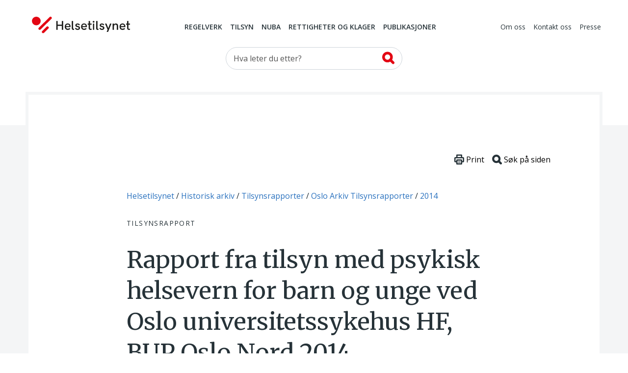

--- FILE ---
content_type: text/html; charset=utf-8
request_url: https://www.helsetilsynet.no/historisk-arkiv/tilsynsrapporter/oslo-arkiv-tilsynsrapporter/2014/psykisk-helsevern-til-barn-og-unge--oslo-universitetssykehus-hf-bup-oslo-nord-2014/
body_size: 19034
content:
<!DOCTYPE html>
<html lang="no" prefix="og: https://ogp.me/ns#">

<head>
    

<meta charset="utf-8" />
<title>Rapport fra tilsyn med psykisk helsevern for barn og unge ved Oslo universitetssykehus HF, BUP Oslo Nord 2014 | Helsetilsynet</title>
<meta name="pageID" content="22099">

<meta name="robots" content="all">
<meta name="viewport" content="width=device-width,height=device-height,shrink-to-fit=0,initial-scale=1">
<meta property="og:type" content="website">
<meta property="og:site_name" content="Helsetilsynet">
<meta property="og:title" content="Rapport fra tilsyn med psykisk helsevern for barn og unge ved Oslo universitetssykehus HF, BUP Oslo Nord 2014">
<meta property="og:description" content="Tilsynsrapport. Landsomfattende tilsyn 2014 med Psykisk helsevern til barn og unge. Fylkesmannen i Oslo og Akershus. ">
<meta property="og:url" content="https://www.helsetilsynet.no/historisk-arkiv/tilsynsrapporter/oslo-arkiv-tilsynsrapporter/2014/psykisk-helsevern-til-barn-og-unge--oslo-universitetssykehus-hf-bup-oslo-nord-2014/">
<meta property="og:locale" content="no">

<link rel="preconnect" href="https://fonts.googleapis.com">
<link rel="preconnect" href="https://fonts.gstatic.com" crossorigin>
<link href="https://fonts.googleapis.com/css?family=Merriweather:400,900%7COpen+Sans:400,400i,600,600i,700" rel="stylesheet">

<link href="/dist/main-style.54f76652.css" rel="stylesheet" />
<link href="/dist/vendors-style.52d3f22b.css" rel="stylesheet" />
<link href="/dist/print-style.59e7136f.css" rel="stylesheet" />

<link href="https://www.helsetilsynet.no/historisk-arkiv/tilsynsrapporter/oslo-arkiv-tilsynsrapporter/2014/psykisk-helsevern-til-barn-og-unge--oslo-universitetssykehus-hf-bup-oslo-nord-2014/" rel="canonical" />


<link rel="apple-touch-icon" sizes="180x180" href="/UI/favicons/apple-touch-icon.png">
<link rel="icon" type="image/png" sizes="32x32" href="/UI/favicons/favicon-32x32.png">
<link rel="icon" type="image/png" sizes="16x16" href="/UI/favicons/favicon-16x16.png">
<link rel="manifest" href="/UI/favicons/site.webmanifest">
<link rel="mask-icon" href="/UI/favicons/safari-pinned-tab.svg" color="#bd2739">
<meta name="msapplication-TileColor" content="#bd2739">
<meta name="theme-color" content="#bd2739">

<script>
    var dataLayer = window.dataLayer || [];
</script>

<script type="text/javascript">
    !(function (cfg){function e(){cfg.onInit&&cfg.onInit(n)}var x,w,D,t,E,n,C=window,O=document,b=C.location,q="script",I="ingestionendpoint",L="disableExceptionTracking",j="ai.device.";"instrumentationKey"[x="toLowerCase"](),w="crossOrigin",D="POST",t="appInsightsSDK",E=cfg.name||"appInsights",(cfg.name||C[t])&&(C[t]=E),n=C[E]||function(g){var f=!1,m=!1,h={initialize:!0,queue:[],sv:"8",version:2,config:g};function v(e,t){var n={},i="Browser";function a(e){e=""+e;return 1===e.length?"0"+e:e}return n[j+"id"]=i[x](),n[j+"type"]=i,n["ai.operation.name"]=b&&b.pathname||"_unknown_",n["ai.internal.sdkVersion"]="javascript:snippet_"+(h.sv||h.version),{time:(i=new Date).getUTCFullYear()+"-"+a(1+i.getUTCMonth())+"-"+a(i.getUTCDate())+"T"+a(i.getUTCHours())+":"+a(i.getUTCMinutes())+":"+a(i.getUTCSeconds())+"."+(i.getUTCMilliseconds()/1e3).toFixed(3).slice(2,5)+"Z",iKey:e,name:"Microsoft.ApplicationInsights."+e.replace(/-/g,"")+"."+t,sampleRate:100,tags:n,data:{baseData:{ver:2}},ver:undefined,seq:"1",aiDataContract:undefined}}var n,i,t,a,y=-1,T=0,S=["js.monitor.azure.com","js.cdn.applicationinsights.io","js.cdn.monitor.azure.com","js0.cdn.applicationinsights.io","js0.cdn.monitor.azure.com","js2.cdn.applicationinsights.io","js2.cdn.monitor.azure.com","az416426.vo.msecnd.net"],o=g.url||cfg.src,r=function(){return s(o,null)};function s(d,t){if((n=navigator)&&(~(n=(n.userAgent||"").toLowerCase()).indexOf("msie")||~n.indexOf("trident/"))&&~d.indexOf("ai.3")&&(d=d.replace(/(\/)(ai\.3\.)([^\d]*)$/,function(e,t,n){return t+"ai.2"+n})),!1!==cfg.cr)for(var e=0;e<S.length;e++)if(0<d.indexOf(S[e])){y=e;break}var n,i=function(e){var a,t,n,i,o,r,s,c,u,l;h.queue=[],m||(0<=y&&T+1<S.length?(a=(y+T+1)%S.length,p(d.replace(/^(.*\/\/)([\w\.]*)(\/.*)$/,function(e,t,n,i){return t+S[a]+i})),T+=1):(f=m=!0,s=d,!0!==cfg.dle&&(c=(t=function(){var e,t={},n=g.connectionString;if(n)for(var i=n.split(";"),a=0;a<i.length;a++){var o=i[a].split("=");2===o.length&&(t[o[0][x]()]=o[1])}return t[I]||(e=(n=t.endpointsuffix)?t.location:null,t[I]="https://"+(e?e+".":"")+"dc."+(n||"services.visualstudio.com")),t}()).instrumentationkey||g.instrumentationKey||"",t=(t=(t=t[I])&&"/"===t.slice(-1)?t.slice(0,-1):t)?t+"/v2/track":g.endpointUrl,t=g.userOverrideEndpointUrl||t,(n=[]).push((i="SDK LOAD Failure: Failed to load Application Insights SDK script (See stack for details)",o=s,u=t,(l=(r=v(c,"Exception")).data).baseType="ExceptionData",l.baseData.exceptions=[{typeName:"SDKLoadFailed",message:i.replace(/\./g,"-"),hasFullStack:!1,stack:i+"\nSnippet failed to load ["+o+"] -- Telemetry is disabled\nHelp Link: https://go.microsoft.com/fwlink/?linkid=2128109\nHost: "+(b&&b.pathname||"_unknown_")+"\nEndpoint: "+u,parsedStack:[]}],r)),n.push((l=s,i=t,(u=(o=v(c,"Message")).data).baseType="MessageData",(r=u.baseData).message='AI (Internal): 99 message:"'+("SDK LOAD Failure: Failed to load Application Insights SDK script (See stack for details) ("+l+")").replace(/\"/g,"")+'"',r.properties={endpoint:i},o)),s=n,c=t,JSON&&((u=C.fetch)&&!cfg.useXhr?u(c,{method:D,body:JSON.stringify(s),mode:"cors"}):XMLHttpRequest&&((l=new XMLHttpRequest).open(D,c),l.setRequestHeader("Content-type","application/json"),l.send(JSON.stringify(s)))))))},a=function(e,t){m||setTimeout(function(){!t&&h.core||i()},500),f=!1},p=function(e){var n=O.createElement(q),e=(n.src=e,t&&(n.integrity=t),n.setAttribute("data-ai-name",E),cfg[w]);return!e&&""!==e||"undefined"==n[w]||(n[w]=e),n.onload=a,n.onerror=i,n.onreadystatechange=function(e,t){"loaded"!==n.readyState&&"complete"!==n.readyState||a(0,t)},cfg.ld&&cfg.ld<0?O.getElementsByTagName("head")[0].appendChild(n):setTimeout(function(){O.getElementsByTagName(q)[0].parentNode.appendChild(n)},cfg.ld||0),n};p(d)}cfg.sri&&(n=o.match(/^((http[s]?:\/\/.*\/)\w+(\.\d+){1,5})\.(([\w]+\.){0,2}js)$/))&&6===n.length?(d="".concat(n[1],".integrity.json"),i="@".concat(n[4]),l=window.fetch,t=function(e){if(!e.ext||!e.ext[i]||!e.ext[i].file)throw Error("Error Loading JSON response");var t=e.ext[i].integrity||null;s(o=n[2]+e.ext[i].file,t)},l&&!cfg.useXhr?l(d,{method:"GET",mode:"cors"}).then(function(e){return e.json()["catch"](function(){return{}})}).then(t)["catch"](r):XMLHttpRequest&&((a=new XMLHttpRequest).open("GET",d),a.onreadystatechange=function(){if(a.readyState===XMLHttpRequest.DONE)if(200===a.status)try{t(JSON.parse(a.responseText))}catch(e){r()}else r()},a.send())):o&&r();try{h.cookie=O.cookie}catch(k){}function e(e){for(;e.length;)!function(t){h[t]=function(){var e=arguments;f||h.queue.push(function(){h[t].apply(h,e)})}}(e.pop())}var c,u,l="track",d="TrackPage",p="TrackEvent",l=(e([l+"Event",l+"PageView",l+"Exception",l+"Trace",l+"DependencyData",l+"Metric",l+"PageViewPerformance","start"+d,"stop"+d,"start"+p,"stop"+p,"addTelemetryInitializer","setAuthenticatedUserContext","clearAuthenticatedUserContext","flush"]),h.SeverityLevel={Verbose:0,Information:1,Warning:2,Error:3,Critical:4},(g.extensionConfig||{}).ApplicationInsightsAnalytics||{});return!0!==g[L]&&!0!==l[L]&&(e(["_"+(c="onerror")]),u=C[c],C[c]=function(e,t,n,i,a){var o=u&&u(e,t,n,i,a);return!0!==o&&h["_"+c]({message:e,url:t,lineNumber:n,columnNumber:i,error:a,evt:C.event}),o},g.autoExceptionInstrumented=!0),h}(cfg.cfg),(C[E]=n).queue&&0===n.queue.length?(n.queue.push(e),n.trackPageView({})):e();})({
        src: "https://js.monitor.azure.com/scripts/b/ai.3.gbl.min.js",
        crossOrigin: "anonymous",
        cfg: {
            connectionString: "InstrumentationKey=c5a02ed8-e534-466b-ac3f-2b54716ee89c;IngestionEndpoint=https://norwayeast-0.in.applicationinsights.azure.com/;LiveEndpoint=https://norwayeast.livediagnostics.monitor.azure.com/;ApplicationId=c2504025-4325-4950-8fc2-de69f0253fa3",
            disableCookiesUsage: true,
            disablePageUnloadEvents: ['unload'],
        }});
</script>

<script>
    (function(w,d,s,l,i){w[l]=w[l]||[];w[l].push({'gtm.start':
            new Date().getTime(),event:'gtm.js'});var f=d.getElementsByTagName(s)[0],
        j=d.createElement(s),dl=l!='dataLayer'?'&l='+l:'';j.async=true;j.src=
        'https://www.googletagmanager.com/gtm.js?id='+i+dl;f.parentNode.insertBefore(j,f);
    })(window,document,'script','dataLayer','GTM-TGKH3D');</script>
    
    
</head>

<body class="layout form--ht auditPage">
    
<noscript><iframe src="https://www.googletagmanager.com/ns.html?id=GTM-TGKH3D" height="0" width="0" style="display:none;visibility:hidden"></iframe></noscript>
    
<header class="layout__header header">
    <a href="#main-content" class="btn--skip">
        <span>Hopp til hovedinnhold</span>
    </a>
    <div class="container">
        <nav class="header__primary navbar navbar-expand-md navbar--ht">
            <div class="navbar__wrapper">
                <a class="navbar-brand header__logo" href="/">
                    <img src="/UI/logo.svg" alt="Til forsiden">
                </a>
                <div class="mobile-toolbar d-md-none">
                    <div class="mobile-toolbar__list">
                        <button type="button" data-toggle="collapse" data-target="#mobileSearch"
                            aria-controls="mobileSearch" aria-expanded="false">
                            <svg>
                                <use href="/UI/sprite.svg#search"></use>
                            </svg>
                            <span class="sr-only">Vis søkefelt</span>
                        </button>

                        <button type="button" data-toggle="collapse" data-target="#headerMenu"
                            aria-controls="headerMenu" aria-expanded="false">
                            <svg>
                                <use href="/UI/sprite.svg#hamburger"></use>
                            </svg>
                            <span class="sr-only">Navigasjon</span>
                        </button>
                    </div>
                    <div class="mobile-toolbar__list mobile-toolbar__close">
                        <button id="mobileClose" type="button" aria-controls="headerMenu mobileSearch"
                            aria-expanded="true">
                            <svg>
                                <use href="/UI/sprite.svg#close">
                                </use>
                            </svg>
                            <span class="sr-only">Lukk</span>
                        </button>
                    </div>
                </div>
            </div>
            <div class="navbar__menu collapse navbar-collapse" id="headerMenu">
                <div class="navbar-collapse__wrapper">
        <div class="navbar-nav navbar-nav--primary">
                <a href="/regelverk/"
                    class="nav-item nav-link">Regelverk</a>
                <a href="/tilsyn/"
                    class="nav-item nav-link">Tilsyn</a>
                <a href="/nuba/"
                    class="nav-item nav-link">NUBA</a>
                <a href="/rettigheter-klagemuligheter/"
                    class="nav-item nav-link">Rettigheter og klager</a>
                <a href="/publikasjoner/"
                    class="nav-item nav-link">Publikasjoner</a>
        </div>
        <div class="navbar-nav navbar-nav--secondary">
                <a href="/om-oss/" class="nav-item nav-link">Om oss</a>
                <a href="/kontakt-oss/" class="nav-item nav-link">Kontakt oss</a>
                <a href="/presse/" class="nav-item nav-link">Presse</a>
        </div>
                </div>
            </div>
        </nav>

        <div class="collapse navbar-collapse d-md-block header__search" id="mobileSearch">
            <div class="wrapper">
        <div id="searchWrapper">
            <div class="col-md-4 mx-auto">
                <form role="search" method="get" action="/sokeside/" class="quickSearch">
                    <div class="input-group input--search">
                        <input class="_jsAutoCompleteSearch form-control"
                            aria-label="Søk etter" name="q"
                            type="search" placeholder="Hva leter du etter?"
                            data-search-url="/sokeside/AutoComplete" />
                        <span class="input-group-btn">
                            <button class="btn btn-secondary" type="submit">
                                <svg>
                                    <use href="/UI/sprite.svg#search-alt">
                                    </use>
                                </svg>
                                <span class="sr-only">Søk</span>
                            </button>
                        </span>
                    </div>
                </form>
            </div>
            <div class="col-md-10 col-lg-8 mx-auto _jsAutocomplete-container"></div>
        </div>
            </div>
        </div>

    </div>
</header>


    <main class="layout__body" id="main-content" tabindex="-1">
        


<div class="page page--article page--inspection">
    <div class="page__header">
        
<nav class="page__breadcrumbs" itemprop="breadcrumb" itemscope itemtype="https://schema.org/BreadcrumbList">
    <p class="sr-only">Du er her:</p>
            <span class="breadcrumbs__item" itemprop="itemListElement" itemscope itemtype="https://schema.org/ListItem">
                <meta itemprop="position" content="1"/>
                    <a itemprop="item" href="/">
                        <span itemprop="name">Helsetilsynet</span>
                    </a>
            </span>
            <span class="breadcrumbs__item" itemprop="itemListElement" itemscope itemtype="https://schema.org/ListItem">
                <meta itemprop="position" content="2"/>
                    <a itemprop="item" href="/historisk-arkiv/">
                        <span itemprop="name">Historisk arkiv</span>
                    </a>
            </span>
            <span class="breadcrumbs__item" itemprop="itemListElement" itemscope itemtype="https://schema.org/ListItem">
                <meta itemprop="position" content="3"/>
                    <a itemprop="item" href="/historisk-arkiv/tilsynsrapporter/">
                        <span itemprop="name">Tilsynsrapporter</span>
                    </a>
            </span>
            <span class="breadcrumbs__item" itemprop="itemListElement" itemscope itemtype="https://schema.org/ListItem">
                <meta itemprop="position" content="4"/>
                    <a itemprop="item" href="/historisk-arkiv/tilsynsrapporter/oslo-arkiv-tilsynsrapporter/">
                        <span itemprop="name">Oslo Arkiv Tilsynsrapporter</span>
                    </a>
            </span>
            <span class="breadcrumbs__item" itemprop="itemListElement" itemscope itemtype="https://schema.org/ListItem">
                <meta itemprop="position" content="5"/>
                    <a itemprop="item" href="/historisk-arkiv/tilsynsrapporter/oslo-arkiv-tilsynsrapporter/2014/">
                        <span itemprop="name">2014</span>
                    </a>
            </span>
</nav>

        <div class="page__surtitle">Tilsynsrapport</div>

        <div class="page__toolbar toolbar">                       
    <button class="toolbar__item" onClick="window.print()">
        <svg xmlns="http://www.w3.org/2000/svg" viewBox="0 0 79.59 82.22" style="width:1.25rem;">
            <defs>
                <style>
                    .cls-12,.cls-22{fill:#fff;stroke:#263238;stroke-linecap:round;stroke-miterlimit:10;}
                    .cls-12{stroke-width:10px;}
                    .cls-22{stroke-width:4px;}
                </style>
            </defs>
            <g data-name="Layer 2">
                <g data-name="Layer 1">
                    <rect class="cls-12" x="20.44" y="5" width="38.7" height="27.75" rx="1.69"></rect>
                    <rect class="cls-12" x="5" y="26.51" width="69.59" height="32.65" rx="5.07"></rect>
                    <rect class="cls-12" x="20.44" y="45.47" width="38.7" height="31.75" rx="1.69"></rect>
                    <line class="cls-22" x1="31.59" y1="57.17" x2="48" y2="57.17"></line>
                    <line class="cls-22" x1="31.59" y1="65.52" x2="48" y2="65.52"></line>
                </g>
            </g>
        </svg>
        <span>Print</span>
    </button>
    <button id="btnSearchHelp" class="toolbar__item" data-toggle="apopover" title="Søke på siden?" data-content="Trykk på Ctrl+F eller &#8984;+F for å åpne nettleserens innebygde søkefunksjon.">
        <svg xmlns="http://www.w3.org/2000/svg" viewBox="0 0 81.47 81.47" style="width:1.25rem;">
            <defs>
                <style>
                    .cls-13,.cls-23{fill:none;stroke:#263238;stroke-miterlimit:10;stroke-width:17.5px;}
                    .cls-23{stroke-linecap:round;}
                </style>
            </defs>
            <g data-name="Layer 2">
                <g data-name="Layer 1">
                    <circle class="cls-13" cx="35.21" cy="35.21" r="26.46"></circle>
                    <line class="cls-23" x1="54.01" y1="54.01" x2="72.72" y2="72.72"></line>
                </g>
            </g>
        </svg>
        <span>Søk på siden</span>
    </button>
</div>

        <h1 class="page__title"  style="hyphens: manual">Rapport fra tilsyn med psykisk helsevern for barn og unge ved Oslo universitetssykehus HF, BUP Oslo Nord 2014</h1>

            <div class="page__timestamp timestamp">
                <p class="timestamp__title">
                    Tidsrom for tilsynet:
                </p>
                <p class="timestamp__time">20. november 2013 &#x2013; 8. april 2014</p>
            </div>

            <div class="page__sender">
                    <span class="page__sender-name">
                        Fylkesmannen i Oslo og Akershus
                    </span>

                    <time datetime="2014-04-09 06:16:00Z"
                          class="page__sender-date"
                          >09.04.2014</time>
            </div>

            <div class="infobox">
                <h2>
                    Oppfølging av tilsynet
                </h2>

<p>Ved dette tilsynet ble det konstatert avvik fra lov eller forskrift. Tilsynsmyndigheten har vurdert de tiltakene som er satt i verk som tilstrekkelige. Tilsynet er derfor avsluttet.</p>            </div>



<nav class="toc collapsable" id="_jsPageMenu" data-selector="._jsArticleText &gt; h2, ._jsArticleText table thead h2">
    <button tabindex="0" data-toggle="collapse" data-target="#toc-body" aria-expanded="true" aria-controls="toc-body">
        <span class="toc__header collapsable__header toc__placeholder">Innholdsfortegnelse</span>
    </button>
    <div id="toc-body" class="collapse collapsable__body show">
        <div id="tocCollapsable" class="toc__body"></div>
    </div>
</nav>
<div id="tocbar" class="tocbar">
    <button class="tocbar__toggle-select" id="toggleTocSelect" data-open="">
        <span class="sr-only" id="toggleTocSelectText" data-open-text="Åpne innholdsfortegnelse" data-close-text="Lukk innholdsfortegnelse">
            Åpne innholdsfortegnelse
        </span>
    </button>
    <select id="tocSelect" class="custom-select--ht-tocbar" onchange="location = this.value;"></select>
</div>
    </div>

    <div class="_jsArticleText page__body article">
        <h2><a>Sammendrag</a></h2>
<p>Fylkesmannen i Oslo og Akershus har gjennomf&oslash;rt systemrevisjon ved Oslo universitetssykehus HF, BUP Oslo Nord i perioden 20. november 2013 - 8. april 2014. Revisjonen inng&aring;r som en del av den planlagte tilsynsvirksomhet Fylkesmannen gjennomf&oslash;rer i innev&aelig;rende &aring;r, og er en del av et landsomfattende tilsyn, gjennomf&oslash;rt p&aring; oppdrag fra Statens helsetilsyn.</p>
<p>Tilsynsbes&oslash;ket fant sted 11. - 13. mars 2014.</p>
<p>Fylkesmannen unders&oslash;kte om helseforetaket ved systematisk styring og ledelse har lagt til rette for og f&oslash;lger opp at barn og unge f&aring;r forsvarlig psykisk helsevern.</p>
<p>Ved dette tilsynet ble det vurdert om pasientforl&oslash;pet ved BUP Oslo Nord er preget av:</p>
<ul>
<li>God framdrift og kontinuitet</li>
<li>God kvalitet i arbeidet inkludert samhandling med b&aring;de pasient, foresatte og f&oslash;rstelinjetjenesten samt eventuelt skole/PPT og barnevern</li>
</ul>
<p>Pasientforl&oslash;pet kan deles inn i f&oslash;lgende fire faser som alle inngikk i tilsynet:</p>
<ul>
<li>Mottak og vurdering av henvisninger</li>
<li>Utredning og diagnostisering</li>
<li>Behandling</li>
<li>Avslutning og oppf&oslash;lging av behandlingen</li>
</ul>
<h3>Ved tilsynet ble det funnet grunn til &aring; p&aring;peke ett avvik:</h3>
<p><em>Oslo universitetssykehus HF sikrer ikke at alle pasienter fra 10 - 12 &aring;rs alder systematisk kartlegges i utredningsfasen n&aring;r det gjelder rusproblematikk.</em></p>
<p>Det er kjent for poliklinikkens og avdelingens ledelse at rusproblematikk ikke kartlegges systematisk i utredningsfasen. Avdelingen og poliklinikken har iverksatt tiltak for &aring; bidra til at kartlegging skal skje, men tiltakene har ikke hatt tilstrekkelig effekt. Det er n&aring; til dels iverksatt og til dels planlagt nye tiltak for &aring; sikre at ruskartlegging alltid inng&aring;r i utredningen av pasienter over 10 - 12 &aring;rs alder.</p>
<p>Dato: 8. april 2014</p>
<p class="signature_left">Bj&oslash;rg C. Langeland<br />revisjonsleder</p>
<p>Elaine &Aring;nstad<br />revisor</p>
<p>&nbsp;</p>
<h2><a>1. Innledning</a></h2>
<p>Rapporten er utarbeidet etter systemrevisjon ved Oslo universitetssykehus HF, BUP Oslo Nord i perioden 20. november 2013 &ndash; 8. april 2014. Revisjonen inng&aring;r som en del av den planlagte tilsynsvirksomhet Fylkesmannen i Oslo og Akershus gjennomf&oslash;rer i innev&aelig;rende &aring;r, og er en del av et landsomfattende tilsyn, gjennomf&oslash;rt etter oppdrag fra Statens helsetilsyn.</p>
<p>I tillegg til systemrevisjonen best&aring;r dette landsomfattende tilsynet av egenvurdering og eventuelle stikkpr&oslash;ver. Begge BUP-ene innen Oslo universitetssykehus HF har s&aring;ledes gjennomf&oslash;rt en egenvurdering innen de samme temaene som systemrevisjonen omfatter, i forkant av systemrevisjonen. Denne rapporten gjelder systemrevisjonen, men det er under observasjonene i relasjon til avviket vist til noen av resultatene fra egenvurderingen ved BUP Oslo Nord.</p>
<p>Fylkesmannen er gitt myndighet til &aring; f&oslash;re tilsyn med helse- og omsorgstjenesten i fylket og med alt helsepersonell og annet personell i fylket som yter helse- og omsorgstjeneste i henhold til &sect; 2 i lov om statlig tilsyn med helse- og omsorgstjenesten (helsetilsynsloven).</p>
<p>Form&aring;let med systemrevisjonen er &aring; vurdere om virksomheten ivaretar ulike krav i lovgivningen gjennom sin internkontroll. Revisjonen omfattet unders&oslash;kelse om:</p>
<ul>
<li>hvilke tiltak virksomheten har for &aring; avdekke, rette opp og forebygge overtredelse av lovgivningen innenfor de tema tilsynet omfatter</li>
<li>tiltakene f&oslash;lges opp i praksis og om n&oslash;dvendig korrigeres</li>
<li>tiltakene er tilstrekkelige for &aring; sikre at lovgivningen overholdes</li>
</ul>
<p>En systemrevisjon gjennomf&oslash;res ved granskning av dokumenter, ved intervjuer og andre unders&oslash;kelser.</p>
<p>Rapporten omhandler det avviket som er avdekket under revisjonen og gir derfor ingen fullstendig tilstandsvurdering av virksomhetens arbeid innenfor de omr&aring;der tilsynet omfattet.</p>
<p><strong>Avvik </strong>er mangel p&aring; oppfyllelse av krav gitt i eller i medhold av lov eller forskrift</p>
<h2><a>2. Beskrivelse av virksomheten - spesielle forhold</a></h2>
<p>Oslo universitetssykehus HF er lokalsykehus for deler av Oslos befolkning, regionssykehus for innbyggere i Helse S&oslash;r-&Oslash;st og har en rekke nasjonale funksjoner. Opptaksomr&aring;det for BUP Oslo Nord er bydelene Bjerke, Nordre Aker og Sagene, med en barne- og ungdomspopulasjon p&aring; til sammen ca. 24 500.</p>
<p>Helseforetaket har &aring;tte klinikker, samt enheten Oslo sykehusservice som leverer ikke- medisinske tjenester til resten av sykehuset. Barne- og ungdomspsykiatrisk avdeling (BUPA) er en del av Klinikk psykisk helse og avhengighet, sammen med seks andre avdelinger/ enheter.</p>
<p>BUPA best&aring;r av:</p>
<ul>
<li>BUP Oslo Nord</li>
<li>BUP Oslo Syd</li>
<li>Spesialseksjonen for barn og ungdom, psykisk helse</li>
<li>Ungdomsseksjonen psykisk helse</li>
<li>Barneseksjonen, psykisk helse</li>
</ul>
<p>Dag- og d&oslash;gnbehandlingsseksjonene betjener ogs&aring; Diakonhjemmet og Lovisenberg Diakonale Sykehus sine opptaksomr&aring;der.</p>
<p>BUP Oslo Nord er organisert i tre enheter med klinisk ansvar for hver av de tre bydelene (Nordre Aker, Sagene og Bjerke), samt en enhet for ambulante tjenester. Seksjonen har etablert fire spesialteam, matriseorganisert p&aring; tvers av enhetene; et familieteam, et sped- og sm&aring;barnsteam, et DBT - team (Dialectical behavior therapy, til ungdom (12 - 18 &aring;r) med selvskadings- og suicidalitetsproblematikk) og en Masterklinikk i familiebehandling (et kontraktfestet samarbeid mellom H&oslash;gskolen i Oslo, Regionsenter for barn og unges psykiske helse (RBUP) og BUPA, etablert i 2008, siste kull uteksamineres v&aring;ren 2014). Merkantilt personale er organisert i stab til seksjonsleder.</p>
<p>Avdelingen, inkludert BUP Oslo Nord har i l&oslash;pet av de siste &aring;rene v&aelig;rt gjenstand for organisatoriske endringer, som f&oslash;lge av endring av opptaksomr&aring;der og overf&oslash;ring av funksjoner til Akershus universitetssykehus HF. V&aring;ren 2011 ble det foretatt en st&oslash;rre omstrukturering av det som da het Senter for psykisk helse. Poliklinikk Nord og BUP T&oslash;yen ble sl&aring;tt sammen til BUP Oslo Nord, og BUP T&oslash;yen ble til Enhet Bjerke. Det ble ogs&aring; opprettet en egen enhet for ambulante tjenester. 1. juni 2013 skiftet senteret navn, til Barne- og ungdomspsykiatrisk avdeling. Kapasiteten p&aring; dag-/d&oslash;gn vurderes &aring; v&aelig;re for liten, noe som f&oslash;rer til at poliklinikkene m&aring; ta flere og mer krevende pasienter enn det de egentlig er ment &aring; ta. I tillegg finnes det i dag ikke 7-d&oslash;gnstilbud, kun 5- d&oslash;gnstilbud for barn med psykiske lidelser under 14 &aring;r i avdelingen.</p>
<p>Helseforetaket har for denne klinikkens del fem lederniv&aring;er; administrerende direkt&oslash;r, klinikkleder, avdelingsleder, seksjonsleder og enhetsleder.</p>
<p>BUP Oslo Nord har 43,5 ansatte, herav 9 psykologspesialister, 5 psykologer under spesialistutdanning, 5 overleger (spesialister i barne- og ungdomspsykiatri), herav en som enhetsleder, 3 leger i spesialisering, kliniske sosionomer, kliniske pedagoger og klinisk barnevernpedagog, samt merkantilt personale.</p>
<p>BUP Oslo Nord mottok i 2013 408 henvisninger, herav ble 320 pasienter tatt inn til utredning/behandling.</p>
<p>Henvisninger mottas via post eller levert i resepsjonen, og stemples inn av merkantilt personale samme dag. Henvisninger vurderes daglig med tanke p&aring; &oslash;yeblikkelig hjelp, av &eacute;n av enhetslederne/spesialist, og ansvar er fordelt i henhold til en oppsatt liste. Videre vurdering gj&oslash;res i et felles ukentlig inntaksteam, ledet av seksjonsleder. Enhetslederne og koordinator for sped- og sm&aring;barnsteamet, en klinisk sosionom samt merkantilt personale deltar. Det innkalles til vurderingssamtaler, dersom inntaksm&oslash;tet vurderer behov for dette, og henvisningen blir tatt opp p&aring; neste inntaksm&oslash;te for endelig vurdering.</p>
<p>Nye pasienter fordeles til behandlere i etterkant av m&oslash;tet. Det oppnevnes alltid to behandlere ved oppstart, en behandlingsansvarlig og en medarbeider, og som en hovedregel deltar begge ved f&oslash;rste samtale.</p>
<p>De geografiske enhetene/generalistteamene har ukentlige enhetsm&oslash;ter, der blant annet pasienter dr&oslash;ftes. Det tas ukentlig ut &rdquo;tilbakemeldingslister&rdquo;, der pasienter som har v&aelig;rt &rdquo;i systemet&rdquo; i tre m&aring;neder, ett &aring;r og to &aring;r framg&aring;r. Disse blir gjennomg&aring;tt av enhetsleder i</p>
<p>m&oslash;tene/eventuelt direkte med behandler. Avdelingen har ogs&aring; utarbeidet en prosedyre: &rdquo;<em>Utredning og behandling i poliklinikk ved Barne- og ungdomspsykiatrisk avdeling (BUPA)&rdquo;</em>, hvor det framg&aring;r at &rdquo;<em>pasientsakene gjennomg&aring;s i tverrfaglige team med spesialist til stede etter 3 mnd - 6 mnd - 9 mnd - 1 &aring;r.</em>&rdquo;</p>
<p>Det er inng&aring;tt samarbeidsavtaler med Oslo kommune/bydelene, p&aring; overordnet niv&aring;. Oslo BUP Nord har faste samarbeidsm&oslash;ter/punkter med bydelene (skole, PPT, helsestasjon, fastleger, barnevern) p&aring; systemniv&aring;, og i enkeltsaker ved behov.</p>
<p>BUPA har eget brukerr&aring;d. Helseforetakets brukerunders&oslash;kelse, som er tilgjengelig p&aring; helseforetakets hjemmeside, ble implementert ved BUP Oslo Nord i januar 2014.</p>
<p>BUP Oslo Nord bruker BUP-data som pasientjournal-/administrativt system. Helseforetaket som helhet skal ta i bruk DIPS h&oslash;sten 2014. Det er utarbeidet en del journalmaler, som fungerer som sjekklister for behandlerne.</p>
<p>Sykehuset har elektronisk kvalitetsh&aring;ndbok, eH&aring;ndbok. Helseforetaket har mange styrende dokumenter p&aring; overordnet niv&aring; (niv&aring; 1) og klinikkniv&aring; (niv&aring; 2). BUPA har et p&aring;g&aring;ende prosjekt hvor det arbeides med &aring; samordne, evaluere og eventuelt revidere prosedyrer, slik at avdelingen f&aring;r felles oppdaterte prosedyrer.</p>
<p>OUS har &rdquo;Achilles&rdquo; som avviksh&aring;ndteringssystem.</p>
<h2><a>3. Gjennomf&oslash;ring</a></h2>
<p>Systemrevisjonen omfattet f&oslash;lgende aktiviteter:</p>
<p><strong>Revisjonsvarsel </strong>ble sendt ut 20. november 2013.</p>
<p>Oversikt over dokumenter virksomheten har oversendt i forbindelse med tilsynet er gitt i kapitlet Dokumentunderlag.</p>
<p><strong>Form&oslash;te </strong>ble holdt 14. januar 2014.</p>
<p><strong>&Aring;pningsm&oslash;te </strong>ble holdt 12. mars 2014.</p>
<p><strong>Intervjuer</strong></p>
<p>19 personer ble intervjuet.</p>
<p>Oversikt over dokumentasjon som ble gjennomg&aring;tt under revisjonsbes&oslash;ket er gitt i kapitlet Dokumentunderlag.</p>
<p><strong>Sluttm&oslash;te </strong>ble holdt 13. mars 2014.</p>
<p>Ved dette m&oslash;tet ble observasjoner og funn fra selve systemrevisjonen presentert. I tillegg ble egenevalueringene fra begge BUP-ene kort gjennomg&aring;tt og kommentert.</p>
<h2><a>4. Hva tilsynet omfattet</a></h2>
<p>Tilsynsmyndigheten har unders&oslash;kt om spesialisthelsetjenesten gjennom systematisk styring og ledelse sikrer barn og unge forsvarlig psykisk helsevern. Barn og unge omfatter i denne</p>
<p>sammenhengen hovedsakelig aldersgruppen 0 til 18 &aring;r. Etter 18 &aring;r er det mulighet for videre behandling fram til 23 &aring;r, eller for overf&oslash;ring til psykisk helsevern for voksne.</p>
<p>Tilsynet omfatter sykehusets polikliniske virksomhet.</p>
<p>Tilsynets hovedm&aring;lsetning var &aring; unders&oslash;ke om sykehuset s&oslash;rger for at pasientforl&oslash;pet i disse tjenestene er preget av:</p>
<ul>
<li>God framdrift og kontinuitet</li>
<li>God kvalitet i arbeidet inkludert samhandling med b&aring;de pasient, foresatte og f&oslash;rstelinjetjenesten samt eventuelt skole/PPT og barnevern</li>
</ul>
<p>Pasientforl&oslash;pet kan deles inn i f&oslash;lgende fire faser som alle inngikk i tilsynet:</p>
<ul>
<li>Mottak og vurdering av henvisninger</li>
<li>Utredning og diagnostisering</li>
<li>Behandling</li>
<li>Avslutning og oppf&oslash;lging av behandlingen</li>
</ul>
<p>God behandling er helt avhengig av korrekte diagnoser basert p&aring; gode henvisninger og gode utredninger. Derfor er dette tilsynet innrettet med hovedfokus p&aring; oppstartsfasene i pasientforl&oslash;pet og i mindre grad mot selve behandlingen og avslutningsfasen.</p>
<p>For &aring; kunne bed&oslash;mme om pasientforl&oslash;pet er forsvarlig, ble det valgt ut journaler fra f&oslash;lgende to pasientgrupper:</p>
<ul>
<li>Barn mellom 7 og 15 &aring;r med behov for helsehjelp p&aring; grunn av uro og utagerende adferd og mistanke om ADHD</li>
<li>Barn og ungdom over 12 &aring;r med behov for helsehjelp p&aring; grunn av tristhet og mistanke om depresjon</li>
</ul>
<p>Disse to pasientgruppene representerer de hyppigste forekommende henvisningsgrunnene til barne- og ungdomspsykiatriske poliklinikker, de er godt representert i alle landets poliklinikker og de gir ogs&aring; bra treffsikkerhet n&aring;r det gjelder selvmordsrisiko og rusproblematikk som inng&aring;r som tema i tilsynet.</p>
<h2><a>5. Funn</a></h2>
<h3>Ved tilsynet ble det funnet grunn til &aring; p&aring;peke ett avvik:</h3>
<p><em>Oslo universitetssykehus HF sikrer ikke at alle pasienter fra 10 - 12 &aring;rs alder systematisk kartlegges i utredningsfasen n&aring;r det gjelder rusproblematikk.</em></p>
<p>Avvik fra:</p>
<p>Spesialisthelsetjenesteloven &sect; 2-2, jf. internkontrollforskrift i helsetjenesten &sect; 4. Avviket bygger p&aring; f&oslash;lgende:</p>
<ul>
<li>I 8 av 19 relevante gjennomg&aring;tte pasientjournaler var rusproblematikk ikke ber&oslash;rt</li>
<li>Ved intervjuer framkommer det at pasienter fra 10 - 12 &aring;rs alder ikke kartlegges systematisk n&aring;r det gjelder mulig rusproblematikk</li>
<li>I egenvurderingen har BUP Oslo Nord funnet at rusproblematikk ikke er kartlagt i 11 av 30 gjennomg&aring;tte pasientjournaler</li>
</ul>
<p>Kommentar:</p>
<p>Det er s&aring;ledes kjent for poliklinikkens og avdelingens ledelse at rusproblematikk ikke kartlegges systematisk i utredningsfasen. Det foreligger journalmaler, blant annet et &rdquo;Inntaksnotat&rdquo; der det framg&aring;r at &rdquo;rus&rdquo; skal omtales. Dette blir likevel ikke alltid gjort. Oppl&aelig;ring n&aring;r det gjelder ruskartlegging og h&aring;ndtering av eventuell rusproblematikk hos pasienter, er satt p&aring; avdelingens handlingsplan for 2014, og vil bli videref&oslash;rt p&aring; seksjonens handlingsplan. Det er tatt kontakt med Avdeling for rus- og avhengighetsbehandling, for bistand i oppl&aelig;ringen, som vil starte h&oslash;sten 2014. Videre er det utarbeidet en ny prosedyre: &rdquo;<em>Leders systematiske styring og kvalitetssikring av helsehjelp gitt i forl&oslash;pet</em>&rdquo;, hvor det blant annet framg&aring;r at enhetsleder skal s&oslash;rge for at alle pasienter blir sikret at blant annet bruk av rusmidler er kartlagt i utredningsfasen.</p>
<h2><a>6. Regelverk</a></h2>
<ul>
<li>Helsetilsynsloven</li>
<li>Spesialisthelsetjenesteloven</li>
<li>Internkontrollforskrift i helsetjenesten</li>
<li>Pasient- og brukerrettighetsloven</li>
<li>Prioriteringsforskriften</li>
<li>Forskrift om pasientjournal</li>
</ul>
<h2><a>7. Dokumentunderlag</a></h2>
<p>Virksomhetens egen dokumentasjon knyttet til den daglige drift og andre forhold av betydning som ble oversendt under forberedelsen av revisjonen:</p>
<ul>
<li>Oppdragsdokument 2014 Helse S&oslash;r &Oslash;st fra Helse- og omsorgsdepartementet</li>
<li>Oppdrag og bestilling 2012 for Oslo universitetssykehus HF fra RHF Helse S&oslash;r &Oslash;st</li>
<li>Oppdrag og bestilling 2014 for Oslo universitetssykehus HF fra RHF Helse S&oslash;r &Oslash;st</li>
<li>Del III: Styrets plandokument 2013 &ndash; 2016</li>
<li>Virksomhetsplan 2012 Barne- og ungdomspsykiatrisk avdeling</li>
<li>Power point-presentasjon Helse s&oslash;r &Oslash;st Oppdragsdokumentet 2013 med fokus p&aring; PHV, M&oslash;te i Fagr&aring;det PHV 15.02</li>
<li>Handlingsplan 2014 for Klinikk psykisk helse og avhengighet og for BUPA</li>
<li>&Aring;rlig melding 2013 Rapportdelen (Del II, kap. 3, 4,og 5) Oslo universitetssykehus HF</li>
<li>Rapport og virksomhetsplan Enhet for Ambulante tjenester (EAT BUP Oslo Nord, datert 30. september 2011</li>
<li>Aktivitetstall for 2013</li>
<li>Organisasjonskart<br />Klinikk psykisk helse og avhengighet <br />Barne- og ungdomspsykiatrisk avdeling <br />BUP Oslo Syd<br />BUP Oslo Nord</li>
<li>Retningslinje OUS Niv&aring; 1<br />- Kvalitetssystemet<br />- Ventelisteadministrering<br />- Samhandling om barn med behov for koordinerte tjenester ved utskrivning</li>
<li>Retningslinje Psykisk helse og avhengighet<br />- Overganger &ndash; Sikre overgang fra Senter for psykisk helse, barn og ungdom til &oslash;vrige sentre i Klinikken</li>
<li>Retningslinje Barne- og ungdomspsykiatrisk avdeling<br />- Nyansattoppl&aelig;ring, BUPA m/sjekkliste<br />- Oppl&aelig;ring av nyansatte ved poliklinikkene (ikke godkjent) Retningslinje BUP Oslo Nord<br />- Matriseorganisering BUP Oslo Nord<br />&middot; Informasjon Barne- og ungdomspsykiatrisk avdeling<br />- Virksomhetsplan for Ullev&aring;l DBT-team BUPA</li>
<li>Informasjon BUP Oslo Nord<br />- Virksomhetsbeskrivelse BUP Oslo<br />- Virksomhetsbeskrivelse BUP Oslo Nord Familieteamet<br />- Virksomhetsbeskrivelse sped- og sm&aring;barnsteamet BUP Oslo Nord <br />Instruks OUS Niv&aring; 1 Fullmaktsstruktur</li>
<li>Prosedyrer OUS Niv&aring; 1:<br />- Henvisningsmottak<br />- Mottak og vurdering av eksterne henvisninger til OUS<br />- Internkontroll &ndash; intern styring og kontroll<br />- Samhandling - pasient med behov for kommunale tjenester &ndash; utskrivningsklare pasienter<br />- Tvistenemnd for Oslo kommune og Helse S&oslash;r-&Oslash;st ved uenighet i saker ang&aring;ende enkeltpasienter</li>
<li>Prosedyrer Psykisk helse og avhengighet<br />- Internkontroll<br />- Dokumentasjon og ansvar<br />- Selvmordsfare &ndash; selvmordsrisikovurdering og kartlegging av selvmordsfare &ndash; ansvar og oppl&aelig;ring<br />- Timeavtale - pasienter som ikke m&oslash;ter<br />- Klagesaker - behandling</li>
<li>Prosedyrer Barne- og ungdomspsykiatrisk avdeling<br />- Delegasjon av fullmakter i BUPA<br />- Henvisning, inntak og venteliste i poliklinikk for psykisk helse barn og unge, BUPA<br />- BUP Oslo Nord &ndash; henvisning og samarbeid<br />- Utredning og behandling i poliklinikk ved Barne- og ungdomspsykiatrisk avdeling (BUPA)<br />- &Oslash;yeblikkelig hjelp<br />- Leders systematiske styring og kvalitetssikring av helsehjelp gitt i pasientforl&oslash;pet<br />- Epikrise for polikliniske enheter i BUPA</li>
<li>Generelt dokument OUS Niv&aring; 1<br />- Henvisninger, ventelister og fristbrudd &ndash; alle styrende dokumenter for henvisningsperioden<br />- Melding om innlagt pasient<br />- Varsling til kommune/bydel om utskrivningsklar pasient</li>
<li>Kopi av svarbrev til pasient og henviser</li>
<li>Informasjon om vurderingssamtalen</li>
<li>Orientering om taushetsplikt, pasientjournal, diagnostisering og samtykke til &aring; gi informasjon til fastlegen fra Barne- og ungdomspoliklinikk for psykisk helse</li>
<li>Maler i BUP-data<br />- Inntaksnotat<br />- Test timenotat<br />- Notat ASEBA<br />- Legeunders&oslash;kelse</li>
<li>Momenter til epikrise BUPA</li>
<li>Innholdsfortegnelse Prosedyreperm BUP Oslo Nord</li>
<li>Bemannings- og kompetanseplan stab og enheter</li>
<li>Ansatte oversikt</li>
<li>&Aring;rshjul kompetanseutvikling BUPA 2013/14</li>
<li>Oversikt over deltakere p&aring; kurs i selvmordsrisikokartlegging/-vurdering</li>
<li>Staff og fagm&oslash;ter h&oslash;sten 2013 og v&aring;ren 2014</li>
<li>Oversikt faste m&oslash;tetider</li>
<li>Rapport etter egenrevisjon Tema: Internkontroll BUP Oslo Nord 1.10.12</li>
<li>Oppsummering etter revisjon Barne- og ungdomspsykiatrisk avdeling h&oslash;st 2012</li>
<li>Liste over spesialist som skal vurdere henvisninger hver dag, for februar og mars 2014</li>
<li>Oversikt over avvik 2013 &ndash; februar 2014</li>
<li>Informasjon om elektronisk brukerunders&oslash;kelse via Oslo universitetssykehus HF sin hjemmeside</li>
<li>M&oslash;tereferater Pasientsikkerhetsutvalget Klinikk psykisk helse og avhengighet h&oslash;sten 2013</li>
<li>M&oslash;tereferater fagr&aring;d BUPA h&oslash;sten 2013, januar 2014</li>
</ul>
<p>Dokumentasjon som ble gjennomg&aring;tt under revisjonsbes&oslash;ket:</p>
<ul>
<li>55 pasientjournaler</li>
</ul>
<p>Korrespondanse mellom virksomheten og Fylkesmannen i Oslo og Akershus:</p>
<ul>
<li>Varsel i brev datert 20. november 2013</li>
<li>Program for form&oslash;te i brev datert 12. desember 2013</li>
<li>Anmodning om journaltilgang med angivelse av journalutvalg i brev datert 16. januar 2014</li>
<li>Dokumentasjon levert p&aring; USB-stick 17. februar 2014</li>
<li>Oversendelse av egenevalueringer i e-post 22. februar 2014, med tillegg i e-poster 26. februar 2014</li>
<li>Ytterligere dokumentasjon oversendt i e-poster 19.og 24. februar og 4. mars 2014</li>
<li>Oversendelse av program i brev datert 26. februar 2014</li>
<li>Oversendelse av forel&oslash;pig rapport i brev datert 20. mars 2014</li>
<li>Kommentarer til forel&oslash;pig rapport mottatt i e-post 4. april 2014, vedlagt brev datert 2. april 2014</li>
<li>Oversendelse av endelig rapport i brev datert 8.april 2014</li>
<li>For &oslash;vrig har det v&aelig;rt e-post- og telefonkontakt under forberedelse til tilsynet mellom revisjonsleder og kontaktpersonene</li>
</ul>
<h2><a>8. Deltakere ved tilsynet</a></h2>
<p>I tabellen under er det gitt en oversikt over deltakerne p&aring; &aring;pningsm&oslash;te og sluttm&oslash;te, og over hvilke personer som ble intervjuet.</p>
<p><em>Ikke publisert her</em></p>
<p><strong>Fra tilsynsmyndighetene deltok:</strong><br />Psykologspesialist Marit Steigre, Vestre Viken HF, Kongsberg BUP (fagrevisor) <br />Seniorr&aring;dgiver Elaine &Aring;nstad, Fylkesmannen i Oslo og Akershus (revisor) <br />R&aring;dgiver Maria Bjerke, Fylkesmannen i Oslo og Akershus (revisor)<br />R&aring;dgiver Tonje Larsen, Fylkesmannen i Oslo og Akershus (observat&oslash;r)<br />Seniorr&aring;dgiver Bj&oslash;rg C. Langeland, Fylkesmannen i Oslo og Akershus (revisjonsleder)</p>
    </div>
</div>

<div class="page">
    <div class="page__body">


    </div>
</div>



    </main>
    

<footer class="layout__footer">
    <div class="footer">
        <div class="footer__navigation">
            <div class="container">
                <div class="row">
                    <div class="col-12">
                            <ul class="list-layout-links">
                                    <li><a href="/hvem-svarer-pa-hva/">Hvem svarer p&#xE5; hva?</a></li>
                                    <li><a href="/om-oss/ledige-stillinger/">Ledige stillingar</a></li>
                                    <li><a href="/tilgjengelighetserklaring/">Tilgjengelighetserkl&#xE6;ring</a></li>
                                    <li><a href="/personvern/">Personvern og informasjonskapsler</a></li>
                                    <li><a href="/historisk-arkiv/">Historisk arkiv</a></li>
                                    <li><a href="/presse/offentligheit-innsyn/">Offentlegheit og innsyn</a></li>
                            </ul>
                    </div>
                </div>
            </div>
        </div>

        <div class="footer__body">
            <div class="container">
                
<div class="row d-md-block" id="footer__lang-selector">
    <div class="col-12 col-md-4">
        <div class="lang-selector">
            <div class="lang-selector__header">
                <svg>
                    <use href="/UI/sprite.svg#globe"></use>
                </svg>
                <span>Språk</span>
            </div>
            <div class="lang-selector__dropdown">
                <form>
                    <label for="lang-selector" class="lang-selector__label">Velg språk</label>
                    <select name="lang-selector" class="lang-selector__select" onchange="location = this.value;" id="lang-selector">
                                <option selected="selected" value="/historisk-arkiv/tilsynsrapporter/oslo-arkiv-tilsynsrapporter/2014/psykisk-helsevern-til-barn-og-unge--oslo-universitetssykehus-hf-bup-oslo-nord-2014/">Norsk</option>
                                <option value="/en/">English</option>
                                <option value="/se-no/">Davvis&#xE1;megiella (Norga)</option>
                    </select>
                </form>
            </div>
        </div>
    </div>
</div>


                <div class="row" id="footer__main">
                    <div class="col-12 col-md-4 col-lg-3" id="footer__address">
                        <section class="block">
                            <div class="block__header">
                                <h2 class="block__title" id="h5o-17">Adresse</h2>
                            </div>
                            <div class="block__body">
                                <strong>Statens helsetilsyn</strong><br>
                                Postboks 231 Sk&#xF8;yen, 0213 Oslo<br>
                                Bes&#xF8;ksadresse: M&#xF8;llergata 24, Oslo <br/>
                                Telefon <a href="tel:(&#x2B;47)21529900">(&#x2B;47) 21 52 99 00</a><br>
                                    <a target="_blank" href="https://skjema.no/helsetilsynet">Kontaktskjema</a>
                                    <br>
                                <a href="mailto:postmottak@helsetilsynet.no">postmottak@helsetilsynet.no</a><br>
                                Org. nr. 974 761 394
                            </div>
                        </section>
                    </div>

        <div class="col-12 col-md-4" id="footer__social-links">
            <section class="block list-social-links list-social-links--two">
                <div class="block__header">
                    <h2 class="block__title" id="h5o-18">Følg oss</h2>
                </div>

                <div class="block__body">
                    <ul class="list__data">
                            <li>
                                <a href="https://nb-no.facebook.com/Statens-helsetilsyn-1400555500174690/">
                                    <svg>
                                        <use href="/UI/sprite.svg#facebook"></use>
                                    </svg>
                                    <span>Facebook</span>
                                </a>
                            </li>
                            <li>
                                <a href="/rss/">
                                    <svg>
                                        <use href="/UI/sprite.svg#rss"></use>
                                    </svg>
                                    <span>RSS-feed</span>
                                </a>
                            </li>
                            <li>
                                <a href="https://www.youtube.com/channel/UC3uE2Vkfinxc-m8XqpbeMQQ">
                                    <svg>
                                        <use href="/UI/sprite.svg#youtube"></use>
                                    </svg>
                                    <span>YouTube</span>
                                </a>
                            </li>
                            <li>
                                <a href="https://www.instagram.com/statens.helsetilsyn/">
                                    <svg>
                                        <use href="/UI/sprite.svg#instagram"></use>
                                    </svg>
                                    <span>Instagram</span>
                                </a>
                            </li>
                            <li>
                                <a href="https://vimeo.com/user21855061">
                                    <svg>
                                        <use href="/UI/sprite.svg#vimeo"></use>
                                    </svg>
                                    <span>Vimeo</span>
                                </a>
                            </li>
                            <li>
                                <a href="https://www.linkedin.com/company/statens-helsetilsyn/">
                                    <svg>
                                        <use href="/UI/sprite.svg#linkedin"></use>
                                    </svg>
                                    <span>LinkedIn</span>
                                </a>
                            </li>
                    </ul>
                </div>
            </section>
        </div>        
<div class="col-12 col-md-4 offset-lg-1 _jsAddSubscriber" id="footer__signup">
    <section class="block alert-signup">
        <div class="block__header">
            <h2 class="block__title" id="h5o-19">Få beskjed når vi publiserer</h2>
        </div>
        <div class="block__body _jsAddSubscriberForm">
<form action="/Audit/AddSubscriber" method="post">                <div class="subscriber">
                    <div class="subscriber-row">
                        <label class="sr-only" for="subscriptionInput">Din e-postadresse:</label>
                        <input type="email" class="form-control" id="subscriptionInput" name="SubscriberEmail" placeholder="Din e-postadresse:"/>
                    </div>
                    <fieldset class="subscriber-frequency subscriber-row" role="group">
                        <legend><span class="is-hidden">Velg ønsket varslingsfrekvens</span></legend>
                        <label class="subscriber-frequency__item" aria-label="Daglig">
                            <input id="Daily" name="SubscribeFrequency" type="radio" value="Daily" /> Daglig
                        </label>
                        <label class="subscriber-frequency__item" aria-label="Ukentlig">
                            <input checked="checked" id="Weekly" name="SubscribeFrequency" type="radio" value="Weekly" /> Ukentlig
                        </label>
                        <label class="subscriber-frequency__item" aria-label="Månedlig">
                            <input id="Monthly" name="SubscribeFrequency" type="radio" value="Monthly" /> Månedlig
                        </label>
                    </fieldset>
                </div>
                <input type="submit" class="btn btn-primary btn-primary--red" value="Opprett nyhetsabonnement" />
<input name="__RequestVerificationToken" type="hidden" value="CfDJ8IyrmyX8jw1Gt3Sp4A8PcSv4YBOTuBO2z7n5Oyc2lHHbvvj5TMoFQ2Jrm8gpmOHu89AAcE6HEbnZPIFS81ss-8n9DU_Masv56Woh96pG17yb8WFILkGDCHHOBfpSFqZprqDUrS9MmGMClJIs2J_VqEk" /></form>        </div>
        <div class="alert-signup__response">
            <p class="error error-sending">Det oppsto dessverre en feil. Prøv på nytt og kontakt oss hvis problemet vedvarer.</p>
            <p class="error-email">Du må oppgi en gyldig e-postadresse</p>
            <p class="success">Takk for at du meldte deg på. Du vil motta e-post så snart det er nytt innhold.</p>
            <p class="illegal">Du må oppgi en gyldig e-postadresse</p>
            <p class="exists">Det finnes allerede et abonnement for denne e-postadressen. Det ble derfor ikke opprettet et nytt.</p>
        </div>
    </section>
</div>                </div>

            </div>
        </div>
    </div>
</footer>


    <script async src="/dist/runtime.9d3baa69.js"></script><script async src="/dist/658.da694d8e.js"></script><script async src="/dist/vendors.ccb6c7ce.js"></script>
    <script async src="/dist/417.035fda74.js"></script><script async src="/dist/main.0b713144.js"></script>
    
    


    <script defer="defer" src="/Util/Find/epi-util/find.js"></script>
<script>
document.addEventListener('DOMContentLoaded',function(){if(typeof FindApi === 'function'){var api = new FindApi();api.setApplicationUrl('/');api.setServiceApiBaseUrl('/find_v2/');api.processEventFromCurrentUri();api.bindWindowEvents();api.bindAClickEvent();api.sendBufferedEvents();}})
</script>

</body>

</html>